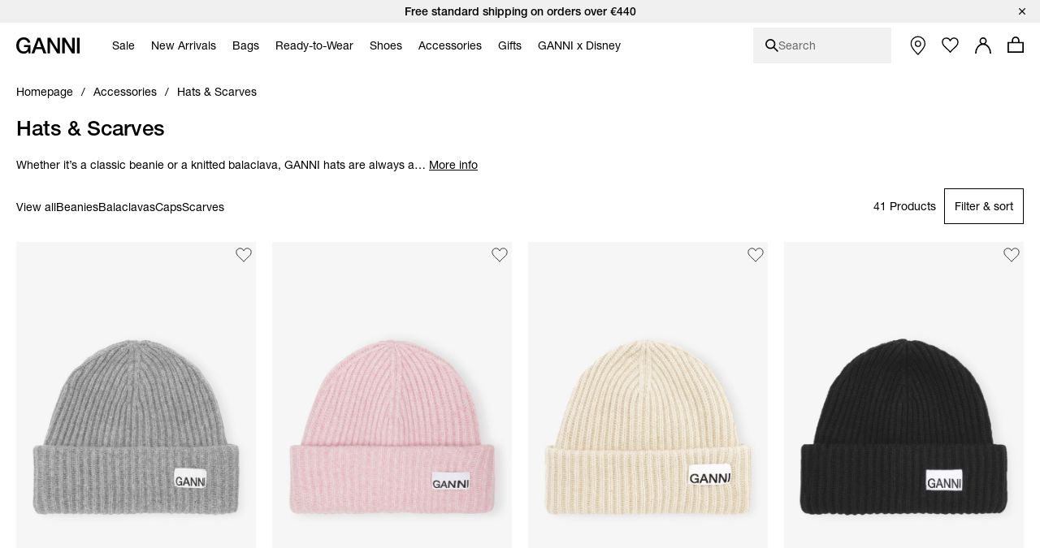

--- FILE ---
content_type: text/html;charset=UTF-8
request_url: https://www.ganni.com/on/demandware.store/Sites-ganni-Site/en_LT/Account-Header
body_size: -109
content:
    <a href="https://www.ganni.com/en-lt/account" aria-label="Sign in to your account" class="b-utility__link">
        <span class="b-utility__label">Sign in</span>
        <i class="b-utility__icon u-icon-account" aria-hidden="true"></i>
    </a>



--- FILE ---
content_type: text/css
request_url: https://www.ganni.com/on/demandware.static/Sites-ganni-Site/-/en_LT/v1768968846988/css/page-search.css
body_size: 6146
content:
.b-heading-extra{transition:all .15s ease-in 0s;opacity:1;position:relative}.b-heading-extra__picture{display:block;padding:0 .63rem}@media screen and (min-width: 1200px){.b-heading-extra__picture{padding:0 1.25rem}}.page-search__top .b-heading-extra__picture{padding:0}.b-heading-extra__image{width:100%}.b-heading-extra__name_hidden{clip:rect(1px, 1px, 1px, 1px);height:1px;overflow:hidden;padding:0;position:absolute;white-space:nowrap;width:1px}.b-animation-marquee .b-heading-extra__name{font-size:5rem;font-weight:500;line-height:.8;padding-right:2.5rem;text-transform:uppercase}@media screen and (min-width: 1200px){.b-animation-marquee .b-heading-extra__name{font-size:15rem;padding-right:6.25rem}}.b-heading-extra_not-active{opacity:0}.page-search__top .b-heading-extra{padding:0 0.625rem}@media screen and (min-width: 1200px){.page-search__top .b-heading-extra{padding:0 1.25rem}}.swatch-baby-blue{background-color:#b9dde9}.swatch-beige{background-color:#d7cca3}.swatch-black{background-color:#000}.swatch-blue{background-color:#1a67c1}.swatch-brown{background-color:#963}.swatch-gold{background-color:#cbaf71}.swatch-grey{background-color:#9b9b9b}.swatch-green{background-color:#39ad44}.swatch-navy{background-color:#2c334a}.swatch-orange{background-color:#ff9f00}.swatch-pink{background-color:#f6dcdb}.swatch-purple{background-color:#5700a3}.swatch-red{background-color:#b52525}.swatch-rose{background-color:#e8adaa}.swatch-silver{background-color:silver}.swatch-yellow{background-color:#f8e71c}.swatch-white{border:1px solid #000;background-color:#fff}.swatch-miscellaneous{background-image:url("[data-uri]");background-repeat:no-repeat;background-position:center;border:1px solid #d9d9d9;background-size:105%}@keyframes slide-left{0%{transform:translateX(150%)}100%{transform:translateX(0)}}@keyframes slide-right{0%{transform:translateX(-150%)}100%{transform:translateX(0)}}.refinements{background:rgba(0,0,0,.1);display:none;font-family:"Helvetica Neue For Ganni",Arial,sans-serif;position:fixed;left:0;right:0;bottom:0;top:0;z-index:11}.refinements.active-panel{display:block;transform:translateX(0)}.refinements.active-animation{display:block}@media screen and (max-width: 1199px){.refinements.active-animation{animation:slide-left linear .2s forwards}}.refinements-inner{background:#fff;box-shadow:0 0.3125rem 1.25rem 0 rgba(0,0,0,.3);bottom:.63rem;display:flex;flex-direction:column;padding:1.25rem .63rem 1.25rem 1.25rem;position:fixed;right:.63rem;top:.63rem}@media screen and (max-width: 1199px){.refinements-inner{left:.63rem}}@media screen and (min-width: 1200px){.refinements-inner{transition:all .15s ease-in 0s;bottom:1.25rem;max-width:100%;padding-left:1.0625rem;right:1.25rem;top:1.25rem;transform:translateX(150%);width:43.75rem}}.refinements.active-panel .refinements-inner{transform:translateX(0)}@media screen and (min-width: 1200px){.refinements.active-animation .refinements-inner{animation:slide-left linear .5s forwards}}.refinements-header{align-items:center;display:flex;margin-bottom:1.25rem;padding-right:0.3125rem}.refinements-title{font-size:var(--typography-sm-mobile);font-weight:400;letter-spacing:0;line-height:1.25}@media screen and (min-width: 1200px){.refinements-title{font-size:var(--typography-sm-desktop)}}.refinements-close{display:inline-flex;line-height:1;margin:calc((1.5rem - 1rem) * -1 / 2);padding:calc((1.5rem - 1rem) / 2);cursor:pointer;margin-left:auto}@media screen and (min-width: 1200px){.refinements-close{transition:all .15s ease-in 0s}}@media screen and (min-width: 1200px){.refinements-close:hover{transform:rotate(90deg)}}.refinements-scroll{max-height:100%;overflow-y:auto;margin-right:-0.1875rem;padding:1.25rem .63rem 0 0}.refinements-scroll::-webkit-scrollbar{height:auto;width:0.125rem}.refinements-scroll::-webkit-scrollbar-track{background:#fff}.refinements-scroll::-webkit-scrollbar-thumb{background:#000;border-radius:0.125rem}@media screen and (min-width: 1200px){.refinements-scroll{padding:1.25rem .63rem 0 0.1875rem}}.one-refinement-visible .refinements-item{display:none}.one-refinement-visible .refinements-item.active{display:block;pointer-events:none}.one-refinement-visible .refinements-item.active .refinements-item__content{pointer-events:all}.refinements-item__header{align-items:center;cursor:pointer;display:flex;padding:0.6875rem 0;width:100%}.one-refinement-visible .refinements-item__header{pointer-events:none}.refinements-item__title{font-size:1.125rem;font-weight:500}@media screen and (min-width: 1200px){.refinements-item__title{font-size:1.25rem}}.refinements-item_has-selected:not(.refinements-item__default) .refinements-item__title::after{content:":"}.refinements-item__default .refinements-item__title{margin-right:0.3125rem}.refinements-item__selected{font-size:1.125rem;font-weight:500;margin:0 0.3125rem}@media screen and (min-width: 1200px){.refinements-item__selected{font-size:1.25rem}}.refinements-item__default .refinements-item__selected{display:none}.refinements-item__arrow{margin-left:auto}.refinements-item__arrow::before{height:0.75rem;width:0.75rem}.one-refinement-visible .refinements-item__arrow{display:none !important}.refinements-item__arrow_default{transition:all .15s ease-in 0s}.refinements-item.active .refinements-item__arrow_default{transform:rotate(180deg)}.refinements-item__content.collapsing{transition:none}.refinements-footer{margin-top:auto;padding:1.25rem .63rem 0 0}@media screen and (min-width: 1200px){.refinements-footer{padding:1.25rem .63rem 0 0.1875rem}}.refinements-footer__top{display:none;overflow-x:auto}@media screen and (min-width: 1200px){.refinements-footer__top{margin-bottom:0.625rem;padding-bottom:0.625rem;padding-top:0.1875rem}.refinements-footer__top::-webkit-scrollbar{height:0.125rem;width:auto}.refinements-footer__top::-webkit-scrollbar-track{background:#fff}.refinements-footer__top::-webkit-scrollbar-thumb{background:#000;border-radius:auto}}@media screen and (max-width: 1199px){.refinements-footer__top{margin-right:-1.25rem;margin-bottom:1.25rem}.refinements-footer__top::-webkit-scrollbar{height:0;width:0}.refinements-footer__top::-webkit-scrollbar-track{background:rgba(0,0,0,0)}.refinements-footer__top::-webkit-scrollbar-thumb{background:rgba(0,0,0,0);border-radius:0}}.refinements-footer__top.refinements-footer__top_active{display:block}@media screen and (max-width: 1199px){.refinements-footer__bottom{display:flex;flex-direction:column}}@media screen and (min-width: 1200px){.refinements-footer__bottom{align-items:center;display:grid;gap:0 1.25rem;grid-template-columns:16.125rem auto;justify-content:start}}.refinements-footer__apply{transition:none}@media screen and (max-width: 1199px){.refinements-footer__apply{order:2}}@media screen and (max-width: 1199px){.refinements-reset{margin-bottom:1.25rem;order:1}}@media screen and (max-width: 1199px){.b-search-bar .refinements-reset{display:none}}@media screen and (min-width: 1200px){.b-search-bar .refinements-reset{flex-shrink:0;margin-left:.63rem;white-space:nowrap}}@media screen and (min-width: 1200px){.b-search-filters_variation1 .refinements-reset,.b-search-filters_variation2 .refinements-reset,.b-search-filters_variation4 .refinements-reset,.b-search-filters_variation5 .refinements-reset{order:4}}.refinements-section{padding:0.8125rem 0rem 1.875rem}.refinements-section__title{font-size:.875rem}.refinements-section__button{cursor:pointer}.refinements-section__button input[type=checkbox],.refinements-section__button input[type=radio]{left:0;opacity:0;position:absolute;top:0;z-index:-1}.refinements-section__button:has(input[type=checkbox]:focus-visible),.refinements-section__button:has(input[type=radio]:focus-visible){outline:0.1875rem solid #000}.refinements-section_type-radio .refinements-section__item:not(:first-child){margin-top:0.9375rem}.refinements-section_type-radio .refinements-section__button{display:inline-flex;line-height:1;margin:calc((1.5rem - 0.875rem) * -1 / 2);padding:calc((1.5rem - 0.875rem) / 2);align-items:center;display:inline-flex;line-height:1;margin-left:0;padding-left:1.3125rem;position:relative}.refinements-section_type-radio .refinements-section__button::before{border-radius:50%;border:1px solid;content:"";height:0.6875rem;left:0;position:absolute;top:50%;transform:translateY(-50%);width:0.6875rem}.refinements-section_type-radio .refinements-section__button::after{transition:all .15s ease-in 0s;background:#000;border-radius:50%;content:"";height:0.3125rem;left:0.25rem;opacity:0;position:absolute;top:50%;transform:translateY(-50%);width:0.3125rem}.refinements-section_type-radio .refinements-section__button.refinements-section__button--selected::after{opacity:1}.refinements-section_type-checkbox .refinements-section__item:not(:first-child),.refinements-section_type-category .refinements-section__item:not(:first-child){margin-top:0.9375rem}.refinements-section_type-checkbox .refinements-section__img,.refinements-section_type-category .refinements-section__img{display:none}.refinements-section_type-checkbox .refinements-section__button,.refinements-section_type-category .refinements-section__button{display:inline-flex;line-height:1;margin:calc((1.5rem - 0.875rem) * -1 / 2);padding:calc((1.5rem - 0.875rem) / 2);align-items:center;display:inline-flex;line-height:1;margin-left:0;padding-left:1.3125rem;position:relative}.refinements-section_type-checkbox .refinements-section__button::before,.refinements-section_type-category .refinements-section__button::before{border-radius:0;border:1px solid;content:"";height:0.6875rem;left:0;position:absolute;top:50%;transform:translateY(-50%);width:0.6875rem}.refinements-section_type-checkbox .refinements-section__button::after,.refinements-section_type-category .refinements-section__button::after{transition:all .15s ease-in 0s;background:#000;border-radius:0;content:"";height:0.3125rem;left:0.25rem;opacity:0;position:absolute;top:50%;transform:translateY(-50%);width:0.3125rem}.refinements-section_type-checkbox .refinements-section__button.refinements-section__button--selected::after,.refinements-section_type-category .refinements-section__button.refinements-section__button--selected::after{opacity:1}.refinements-section_type-category .refinements-section__img{display:none}.refinements-section_type-color{display:grid;gap:1.25rem 0;grid-template-columns:repeat(4, minmax(0, 1fr))}@media screen and (min-width: 1200px){.refinements-section_type-color{grid-template-columns:repeat(7, minmax(0, 1fr))}}.refinements-section_type-color .refinements-section__item .refinements-section__button--selected .refinements-section__swatch{border-color:#000}.refinements-section_type-color .refinements-section__item .refinements-section__button--selected .refinements-section__title{text-decoration:underline}@media screen and (min-width: 1200px){.refinements-section_type-color .refinements-section__item:hover .refinements-section__swatch{border-color:#000}}@media screen and (min-width: 1200px){.refinements-section_type-color .refinements-section__item:hover .refinements-section__title{text-decoration:underline}}.refinements-section_type-color .refinements-section__button{align-items:center;display:flex;gap:.63rem 0;flex-direction:column;width:100%}.refinements-section_type-color .refinements-section__title{max-width:100%;padding:0 0.3125rem;text-align:center}.refinements-section_type-color .refinements-section__swatch{transition:all .15s ease-in 0s;border:1px solid rgba(0,0,0,0);padding-top:100%;width:100%}.refinements-section_type-color .refinement-section__swatch-white{border:1px solid #f1f1f1}.refinements-section_type-size{display:grid;grid-template-columns:repeat(4, 1fr)}@media screen and (min-width: 1200px){.refinements-section_type-size{grid-template-columns:repeat(7, 1fr)}}.refinements-section_type-size .refinements-section__item{font-size:0;margin:0 -1px -1px 0}.refinements-section_type-size .refinements-section__item:hover .refinements-section__button::before{border:1px solid #000}.refinements-section_type-size .refinements-section__item:hover .refinements-section__title{text-decoration:underline}.refinements-section_type-size .refinements-section__button{border:1px solid #000;display:block;padding-top:100%;position:relative;width:100%}.refinements-section_type-size .refinements-section__button::before{transition:all .15s ease-in 0s;content:"";position:absolute;left:0;right:0;top:0;bottom:0;border:1px solid rgba(0,0,0,0)}.refinements-section_type-size .refinements-section__button.refinements-section__button--selected::before{content:"";position:absolute;left:0;right:0;top:0;bottom:0;border:1px solid #000}.refinements-section_type-size .refinements-section__button.refinements-section__button--selected .refinements-section__title{text-decoration:underline}.refinements-section_type-size .refinements-section__title{bottom:initial;left:50%;position:absolute;right:initial;top:50%;transform:translate(-50%, -50%);max-height:100%;max-width:100%;overflow:hidden;padding:0.3125rem;text-align:center;width:100%}.refinements-selected__list{display:flex}.refinements-selected__item{flex-shrink:0}.refinements-selected__button{font-size:var(--typography-sm-mobile);font-weight:400;letter-spacing:0;line-height:1.25;display:inline-flex;line-height:1;margin:calc((1.5rem - 0.875rem) * -1 / 2);padding:calc((1.5rem - 0.875rem) / 2);align-items:center;line-height:1;margin:0;overflow:hidden;position:relative;text-transform:capitalize}@media screen and (min-width: 1200px){.refinements-selected__button{font-size:var(--typography-sm-desktop)}}@media screen and (min-width: 1200px){.refinements-selected__button{transition:all .15s ease-in 0s}}@media screen and (min-width: 1200px){.refinements-selected__button:hover{opacity:.7}}.refinements-selected__button:focus-visible{overflow:visible}.refinements-selected__button:focus-visible::after{border:0.125rem solid #fff;bottom:-0.125rem;content:"";left:-0.125rem;outline:0.0625rem solid #000;position:absolute;right:-0.125rem;top:-0.125rem}.refinements-selected__button::before{background:#000;content:"";position:absolute;bottom:0.25rem;top:0.25rem;right:0.25rem;left:0.125rem}.refinements-selected__button-text{color:#fff;position:relative}.refinements-selected__icon{transition:all .15s ease-in 0s}.refinements-selected__icon::before{background:#fff}.refinements-selected__icon::before{height:0.875rem;width:0.875rem}@media screen and (min-width: 1200px){.refinements-selected__item:hover .refinements-selected__icon{transform:rotate(90deg)}}.b-search-bar{display:flex;width:100%}@media screen and (min-width: 1200px){.b-search-bar{align-items:center}}@media screen and (max-width: 1199px){.b-search-bar{flex-direction:column}}.b-search-filters_variation6 .b-search-bar{gap:0 1.25rem}@media screen and (max-width: 1199px){.b-search-filters_variation6 .b-search-bar{display:grid;grid-template-columns:repeat(2, auto)}}.b-search-filters_variation7 .b-search-bar{gap:0 0.625rem}@media screen and (max-width: 1199px){.b-search-filters_variation7 .b-search-bar{display:grid;grid-template-columns:repeat(2, auto)}}@media screen and (min-width: 1200px){.b-search-filters_variation7 .b-search-bar{gap:0 1.25rem}}.b-search-bar__left-side{align-items:center;display:flex;flex-shrink:0}@media screen and (max-width: 1199px){.b-search-bar__left-side{flex-wrap:wrap;margin-bottom:1rem}}@media screen and (min-width: 1200px){.b-search-bar__left-side{flex-wrap:wrap;margin-right:.63rem}}@media screen and (min-width: 768px){.b-search-bar__left-side{flex-wrap:nowrap}}@media screen and (min-width: 1200px){.b-search-filters_variation1 .b-search-bar__left-side,.b-search-filters_variation2 .b-search-bar__left-side,.b-search-filters_variation4 .b-search-bar__left-side,.b-search-filters_variation5 .b-search-bar__left-side,.b-search-filters_variation6 .b-search-bar__left-side{margin:0 0 0 auto;order:2}}@media screen and (min-width: 1200px){.b-search-filters_variation3 .b-search-bar__left-side{margin-right:auto}}.b-search-filters_variation6 .b-search-bar__left-side{order:3}@media screen and (max-width: 1199px){.b-search-filters_variation6 .b-search-bar__left-side{display:none}}.b-search-filters_variation7 .b-search-bar__left-side{margin-left:auto;order:2}@media screen and (max-width: 1199px){.b-search-filters_variation7 .b-search-bar__left-side{display:none}}@media screen and (max-width: 1199px){.b-search-header_transition .b-search-bar__left-side{opacity:0}}.b-search-bar__breadcrumbs{border-right:1px solid;flex-shrink:0;margin:0 0.6875rem 0 0;padding-right:.63rem}.b-search-bar__count{font-size:var(--typography-xs-mobile);font-weight:400;letter-spacing:0;line-height:normal;flex-shrink:0}@media screen and (min-width: 1200px){.b-search-bar__count{font-size:var(--typography-xs-desktop)}}.b-search-bar__selected-refs{overflow-x:auto}@media screen and (max-width: 1199px){.b-search-bar__selected-refs{display:none;margin:0 -0.625rem 0.625rem;order:1;padding:0 0.625rem}.b-search-bar__selected-refs::-webkit-scrollbar{height:0;width:auto}.b-search-bar__selected-refs::-webkit-scrollbar-track{background:rgba(0,0,0,0)}.b-search-bar__selected-refs::-webkit-scrollbar-thumb{background:rgba(0,0,0,0);border-radius:auto}}@media screen and (min-width: 1200px){.b-search-bar__selected-refs{align-items:center;display:flex;margin:0 0 -0.3125rem .63rem;padding-bottom:0.3125rem}.b-search-bar__selected-refs::-webkit-scrollbar{height:0.125rem;width:auto}.b-search-bar__selected-refs::-webkit-scrollbar-track{background:#fff}.b-search-bar__selected-refs::-webkit-scrollbar-thumb{background:#d8d8d8;border-radius:auto}}@media screen and (max-width: 1199px){.b-search-header_stuck .b-search-bar__selected-refs{display:block}}@media screen and (min-width: 1200px){.b-search-filters_variation1 .b-search-bar__selected-refs,.b-search-filters_variation2 .b-search-bar__selected-refs,.b-search-filters_variation4 .b-search-bar__selected-refs,.b-search-filters_variation5 .b-search-bar__selected-refs,.b-search-filters_variation6 .b-search-bar__selected-refs{order:3}}.b-search-filters_variation6 .b-search-bar__selected-refs,.b-search-filters_variation7 .b-search-bar__selected-refs{flex-shrink:0;margin-left:0}@media screen and (min-width: 1200px){.b-search-filters_variation6 .b-search-bar__selected-refs,.b-search-filters_variation7 .b-search-bar__selected-refs{max-width:30%}}@media screen and (max-width: 1199px){.b-search-filters_variation6 .b-search-bar__selected-refs,.b-search-filters_variation7 .b-search-bar__selected-refs{grid-column:1/3;min-width:100%;order:1;padding-left:0}}.b-search-filters_variation6 .b-search-bar__refinements-reset{margin-left:0}@media screen and (min-width: 1200px){.b-search-filters_variation6 .b-search-bar__refinements-reset{order:4}}@media screen and (max-width: 1199px){.b-search-bar__buttons-wrapper{order:2}}@media screen and (min-width: 1200px){.b-search-bar__buttons-wrapper{margin-left:auto}}@media screen and (min-width: 1200px){.b-search-filters_variation1 .b-search-bar__buttons-wrapper,.b-search-filters_variation2 .b-search-bar__buttons-wrapper,.b-search-filters_variation3 .b-search-bar__buttons-wrapper,.b-search-filters_variation4 .b-search-bar__buttons-wrapper,.b-search-filters_variation5 .b-search-bar__buttons-wrapper,.b-search-filters_variation6 .b-search-bar__buttons-wrapper{display:flex;flex-shrink:0;font-size:0;margin-left:unset;order:1}}@media screen and (max-width: 1199px){.b-search-filters_variation2 .b-search-bar__buttons-wrapper,.b-search-filters_variation3 .b-search-bar__buttons-wrapper{display:grid;gap:0.625rem;grid-template-columns:repeat(2, 1fr)}}@media screen and (max-width: 1199px){.b-search-filters_variation4 .b-search-bar__buttons-wrapper{display:flex;margin-bottom:-0.3125rem;overflow-y:auto;padding-bottom:0.3125rem}}@media screen and (max-width: 1199px){.b-search-filters_variation5 .b-search-bar__buttons-wrapper{display:grid}}@media screen and (max-width: 1199px){.b-search-filters_variation6 .b-search-bar__buttons-wrapper{align-items:center;display:flex;flex-shrink:0;order:2}}@media screen and (min-width: 1200px){.b-search-filters_variation6 .b-search-bar__buttons-wrapper{align-items:center;max-width:55%;order:1}}.b-search-filters_variation7 .b-search-bar__buttons-wrapper{margin-left:unset;order:2}@media screen and (min-width: 1200px){.b-search-filters_variation7 .b-search-bar__buttons-wrapper{order:4}}.b-search-bar__refinements-links{display:none;overflow-x:auto}.b-search-filters_variation6 .b-search-bar__refinements-links,.b-search-filters_variation7 .b-search-bar__refinements-links{align-items:center;display:flex;gap:1.875rem;margin-bottom:-0.25rem;padding-bottom:0.25rem;padding-top:0.0625rem}.b-search-filters_variation6 .b-search-bar__refinements-links::-webkit-scrollbar,.b-search-filters_variation7 .b-search-bar__refinements-links::-webkit-scrollbar{height:0;width:auto}.b-search-filters_variation6 .b-search-bar__refinements-links::-webkit-scrollbar-track,.b-search-filters_variation7 .b-search-bar__refinements-links::-webkit-scrollbar-track{background:rgba(0,0,0,0)}.b-search-filters_variation6 .b-search-bar__refinements-links::-webkit-scrollbar-thumb,.b-search-filters_variation7 .b-search-bar__refinements-links::-webkit-scrollbar-thumb{background:rgba(0,0,0,0);border-radius:auto}@media screen and (max-width: 1199px){.b-search-filters_variation6 .b-search-bar__refinements-links,.b-search-filters_variation7 .b-search-bar__refinements-links{gap:1.25rem;margin-right:-0.625rem;padding-left:0;padding-right:0.625rem}}@media screen and (min-width: 1200px){.b-search-filters_variation6 .b-search-bar__refinements-links::-webkit-scrollbar,.b-search-filters_variation7 .b-search-bar__refinements-links::-webkit-scrollbar{height:0.125rem;width:auto}.b-search-filters_variation6 .b-search-bar__refinements-links::-webkit-scrollbar-track,.b-search-filters_variation7 .b-search-bar__refinements-links::-webkit-scrollbar-track{background:#fff}.b-search-filters_variation6 .b-search-bar__refinements-links::-webkit-scrollbar-thumb,.b-search-filters_variation7 .b-search-bar__refinements-links::-webkit-scrollbar-thumb{background:#d8d8d8;border-radius:auto}}.b-search-filters_variation6 .b-search-bar__refinements-links{order:2}@media screen and (max-width: 1199px){.b-search-filters_variation6 .b-search-bar__refinements-links{max-width:100%}}@media screen and (max-width: 1199px){.b-search-filters_variation7 .b-search-bar__refinements-links{max-width:100%;order:3}}.b-search-bar__refinement-link{font-size:var(--typography-xs-mobile);font-weight:400;letter-spacing:0;line-height:normal;display:inline-flex;line-height:1;margin:calc((1.5rem - 1em) * -1 / 2);padding:calc((1.5rem - 1em) / 2);margin-bottom:0;margin-top:0;white-space:nowrap}@media screen and (min-width: 1200px){.b-search-bar__refinement-link{font-size:var(--typography-xs-desktop)}}@media screen and (min-width: 1200px){.b-search-bar__refinement-link{margin-top:0}}.b-search-bar__refinement-link:last-child{margin-right:0}@media screen and (min-width: 1200px){.b-search-bar__refinement-link:hover{text-decoration:underline}}.b-search-bar__button{transition:all .15s ease-in 0s;color:#000;cursor:pointer;font-family:"Helvetica Neue For Ganni",Arial,sans-serif}@media screen and (max-width: 991px){.b-search-bar__button{width:100%}}@media screen and (max-width: 1199px){.b-search-bar__button{border:1px solid;display:inline-flex;line-height:2.625rem;min-width:calc(50% - 5px);padding:0 0.8125rem}}@media screen and (min-width: 1200px){.b-search-bar__button{flex-shrink:0;margin-right:-0.1875rem;padding:0.0625rem 0.1875rem;position:relative}}.b-search-bar__button::before{transition:all .15s ease-in 0s;background:#000;bottom:0;content:"";height:0;left:0;position:absolute;right:0}@media screen and (min-width: 1200px){.b-search-bar__button:hover{color:#fff}}@media screen and (min-width: 1200px){.b-search-bar__button:hover::before{height:100%}}@media screen and (min-width: 1200px){.b-search-filters_variation1 .b-search-bar__button{display:none}}.b-search-filters_variation2 .b-search-bar__button,.b-search-filters_variation3 .b-search-bar__button,.b-search-filters_variation4 .b-search-bar__button,.b-search-filters_variation5 .b-search-bar__button,.b-search-filters_variation6 .b-search-bar__button,.b-search-filters_variation7 .b-search-bar__button{display:none}.b-search-bar__button-variation1{display:none}@media screen and (min-width: 1200px){.b-search-bar__button-variation1{margin-right:1.25rem}}@media screen and (min-width: 1200px){.b-search-filters_variation1 .b-search-bar__button-variation1{display:inline-flex}}.b-search-bar__button-variation2{display:none}@media screen and (min-width: 1200px){.b-search-bar__button-variation2{margin-right:1.25rem}}.b-search-filters_variation2 .b-search-bar__button-variation2{display:inline-flex}.b-search-bar__button-variation3{display:none}@media screen and (min-width: 1200px){.b-search-bar__button-variation3{margin-left:1.25rem}}.b-search-filters_variation3 .b-search-bar__button-variation3{display:inline-flex}.b-search-bar__button-variation4{display:none;margin-right:1.25rem}.b-search-filters_variation4 .b-search-bar__button-variation4{display:inline-flex}@media screen and (max-width: 1199px){.b-search-filters_variation4 .b-search-bar__button-variation4{flex-shrink:0;margin-right:0.625rem}}@media screen and (max-width: 1199px){.b-search-filters_variation4 .b-search-bar__button-variation4:last-child{margin-right:0}}.b-search-bar__button-variation5{display:none}@media screen and (min-width: 1200px){.b-search-bar__button-variation5{margin-right:1.25rem}}.b-search-filters_variation5 .b-search-bar__button-variation5{display:inline-flex}.b-search-bar__button-variation6{display:none}@media screen and (min-width: 1200px){.b-search-bar__button-variation6{margin-right:0}}.b-search-filters_variation6 .b-search-bar__button-variation6{display:inline-flex;flex-shrink:0}.b-search-bar__button-variation7{display:none}.b-search-filters_variation7 .b-search-bar__button-variation7{display:inline-flex;flex-shrink:0;white-space:nowrap}.b-search-bar__button-text{position:relative}.b-no-search-results{margin-top:0.625rem}@media screen and (min-width: 1200px){.b-no-search-results{margin-top:1.875rem}}.b-no-search-results__wrapper{padding:0 0.625rem}@media screen and (min-width: 1200px){.b-no-search-results__wrapper{padding:0 1.25rem}}.b-search-categories{display:flex;overflow-x:auto;overflow-y:hidden;padding:0 0 0 0.625rem}.b-search-categories::-webkit-scrollbar{height:0;width:0}.b-search-categories::-webkit-scrollbar-track{background:rgba(0,0,0,0)}.b-search-categories::-webkit-scrollbar-thumb{background:rgba(0,0,0,0);border-radius:0}@media screen and (min-width: 1200px){.b-search-categories{padding:0.125rem 0rem 0.125rem 1.25rem}}.b-search-categories:not(:first-child){margin-top:1.75rem}@media screen and (min-width: 1200px){.b-search-categories:not(:first-child){margin-top:1.25rem}}.b-search-categories.b-search-categories_option6{visibility:hidden}.b-search-categories.b-search-categories_option4,.b-search-categories.b-search-categories_option5{gap:0 3.125rem}.b-search-categories.b-search-categories_option7-without-images{display:none}.b-search-categories.b-search-categories_option7-without-images:has(.b-search-categories__item_spotlighted){display:flex}.b-search-categories__item{flex:0 0 4.9375rem;font-size:0;margin-right:0.625rem;text-align:center;width:4.9375rem;word-break:break-word}@media screen and (min-width: 1200px){.b-search-categories__item:hover{text-decoration:underline}}@media screen and (min-width: 1200px){.b-search-categories__item{margin-right:0.9375rem}}@media screen and (min-width: 1200px){.b-search-categories__item:last-child{margin-right:1.25rem}}.b-search-categories_option2 .b-search-categories__item,.b-search-categories_option3 .b-search-categories__item,.b-search-categories_option4 .b-search-categories__item,.b-search-categories_option5 .b-search-categories__item{flex-basis:auto;width:auto;word-break:unset}@media screen and (min-width: 1200px){.b-search-categories_option2 .b-search-categories__item:first-child,.b-search-categories_option4 .b-search-categories__item:first-child{margin-left:auto}}@media screen and (min-width: 1200px){.b-search-categories_option2 .b-search-categories__item:last-child,.b-search-categories_option4 .b-search-categories__item:last-child{margin-right:auto}}.b-search-categories_option4 .b-search-categories__item,.b-search-categories_option5 .b-search-categories__item{cursor:pointer;margin-right:0}.b-search-categories_option4 .b-search-categories__item:link,.b-search-categories_option5 .b-search-categories__item:link{color:#000;text-decoration:none}.b-search-categories_option4 .b-search-categories__item:visited,.b-search-categories_option5 .b-search-categories__item:visited{color:#000;text-decoration:none}@media screen and (min-width: 992px){.b-search-categories_option4 .b-search-categories__item:hover,.b-search-categories_option5 .b-search-categories__item:hover{color:var(--seasonalColor, #000);text-decoration:none}.b-search-categories_option4 .b-search-categories__item:hover i::before,.b-search-categories_option5 .b-search-categories__item:hover i::before{background:var(--seasonalColor, #000)}}.b-search-categories_option4 .b-search-categories__item:active,.b-search-categories_option5 .b-search-categories__item:active{color:var(--seasonalColor, #000);text-decoration:none}.b-search-categories_option4 .b-search-categories__item i::before,.b-search-categories_option5 .b-search-categories__item i::before{background:#000}.b-search-categories_option7 .b-search-categories__item{transition:all .15s linear 0s;background:#f1f1f1;display:none;flex:0 0 5.5rem;flex-direction:column;gap:0.625rem;padding:0.3125rem 0.3125rem 0.625rem;width:5.5rem}@media screen and (min-width: 1200px){.b-search-categories_option7 .b-search-categories__item{flex:0 0 7.125rem;width:7.125rem}}@media screen and (min-width: 1200px){.b-search-categories_option7 .b-search-categories__item:hover{background:#f3f3f3}}.b-search-categories_option7 .b-search-categories__item.b-search-categories__item_spotlighted{display:flex}.b-search-categories__item-wrapper{transition:all .15s ease-in 0s;border:1px solid rgba(0,0,0,0)}@media screen and (min-width: 1200px){.b-search-categories__item:hover .b-search-categories__item-wrapper{border-color:#000}}.b-search-categories_option2 .b-search-categories__item-wrapper,.b-search-categories_option3 .b-search-categories__item-wrapper,.b-search-categories_option4 .b-search-categories__item-wrapper,.b-search-categories_option5 .b-search-categories__item-wrapper{display:none}.b-search-categories_option7 .b-search-categories__item-wrapper{aspect-ratio:88/132}@media screen and (min-width: 1200px){.b-search-categories_option7 .b-search-categories__item:hover .b-search-categories__item-wrapper{border-color:rgba(0,0,0,0)}}.b-search-categories__item-wrapper_not-all-images{display:none}.b-search-categories_option7 .b-search-categories__item-wrapper_not-all-images{display:block}.b-search-categories_option7 .b-search-categories__item-img{aspect-ratio:88/132;object-fit:cover;width:100%}.b-search-categories__item-name{display:inline-block;font-family:"Helvetica Neue For Ganni",Arial,sans-serif;font-size:.875rem;line-height:1.15;vertical-align:top}.b-search-categories_option2 .b-search-categories__item-name,.b-search-categories_option3 .b-search-categories__item-name,.b-search-categories_option4 .b-search-categories__item-name,.b-search-categories_option5 .b-search-categories__item-name{transition:all .15s ease-in 0s}.b-search-categories_option2 .b-search-categories__item-name,.b-search-categories_option3 .b-search-categories__item-name{background:#f1f1f1;border-radius:1.5625rem;padding:0.625rem 1rem}.b-search-categories_option2 .b-search-categories__item-name:hover,.b-search-categories_option3 .b-search-categories__item-name:hover{background:var(--seasonalColor, #F1F1F1)}@media screen and (min-width: 1200px){.b-search-categories_option7 .b-search-categories__item:hover .b-search-categories__item-name{text-decoration:underline}}.b-search-description{font-size:var(--typography-xs-mobile);font-weight:400;letter-spacing:0;line-height:normal;padding:0 0.625rem}@media screen and (min-width: 1200px){.b-search-description{font-size:var(--typography-xs-desktop)}}@media screen and (min-width: 1200px){.b-search-description{padding:0 1.25rem}}.b-search-description.state--expanded #moreText{display:inline}.b-search-description.state--expanded #lessButton{display:inline}.b-search-description.state--expanded #moreButton,.b-search-description.state--expanded #dots{display:none}.b-search-description *{font-size:inherit}.b-search-description a:hover{text-decoration:none}.b-search-description .html-slot-container{margin-top:1.1875rem}@media screen and (min-width: 1200px){.b-search-description .html-slot-container{margin-top:.63rem}}.b-search-description #moreButton,.b-search-description #lessButton{text-decoration:underline}.b-search-description #moreButton:hover,.b-search-description #lessButton:hover{text-decoration:none}.b-search-description #moreText,.b-search-description #lessButton{display:none}.b-search-grid{padding:0 0.625rem}@media screen and (max-width: 1199px){.b-search-grid{margin-top:1.25rem}}@media screen and (min-width: 1200px){.b-search-grid{padding:0 1.25rem}}@media screen and (max-width: 1199px){.b-search-grid.b-search-grid_variation-1 .b-search__tile:nth-child(5n){grid-column:1/3}}@media screen and (max-width: 1199px){.b-search-grid.b-search-grid_variation-2 .b-search__tile:nth-child(8n+5),.b-search-grid.b-search-grid_variation-2 .b-search__tile:nth-child(8n+8){grid-column:1/3}}.b-search-header.d-none~.b-search-grid{margin-top:1.25rem}.b-search-grid__content{display:grid;gap:0.625rem;grid-template-columns:repeat(2, minmax(0, 1fr))}@media screen and (min-width: 1200px){.b-search-grid__content{gap:1.25rem;grid-template-columns:repeat(var(--grid-tiles-in-row-ddc, 4), minmax(0, 1fr))}}.b-search__tile{position:relative}.b-search__tile .b-tile__main .b-tile__waitlist-btn,.b-search__tile .b-tile__main .b-tile__quick-buy{visibility:hidden}@media screen and (max-width: 1199px){.b-search__tile .b-tile__main .b-tile__waitlist-btn,.b-search__tile .b-tile__main .b-tile__quick-buy{display:none}}.b-tile_with-add-to-bag .b-search__tile .b-tile__main .b-tile__waitlist-btn,.b-tile_with-add-to-bag .b-search__tile .b-tile__main .b-tile__quick-buy{display:block}.b-search-header{background:rgba(255,255,255,.95);padding:.63rem;position:sticky;top:var(--filter-sticky-position, 0);z-index:10}@media screen and (max-width: 1199px){.b-search-header{top:var(--filter-sticky-position-mobile, 0)}}@media screen and (min-width: 1200px){.b-search-header{padding:1.25rem}}@media screen and (max-width: 1199px){.b-search-header.b-search-header_no-seo{margin-top:1.5625rem}}.u-locked .b-search-header{opacity:0;z-index:0}@media screen and (max-width: 1199px){.b-search-header-placeholder{margin-top:1.25rem}}.b-search-header_transition{transition:all .3s linear .4s}.u-locked .b-search-header_transition{transition:none}.b-search-header-content{padding:1.25rem 0.625rem 0rem}@media screen and (min-width: 1200px){.b-search-header-content{padding:2.5rem 1.25rem 0rem}}.l-search__bottom:not(:empty){margin-top:2.5rem;padding:0 .63rem}@media screen and (min-width: 1200px){.l-search__bottom:not(:empty){margin-top:6.875rem;padding:0 1.25rem}}.l-search__bottom:not(:empty) .pd-grid.no-gutters{margin-left:-0.63rem;margin-right:-0.63rem}@media screen and (min-width: 1200px){.l-search__bottom:not(:empty) .pd-grid.no-gutters{margin-left:-1.25rem;margin-right:-1.25rem}}.page-search__counter{font-size:0.75rem;margin-left:0.9375rem}.page-search__footer{margin:0 auto 3rem;min-width:100%;text-align:center;width:100%}@media screen and (min-width: 992px){.page-search__footer{margin-bottom:11.9375rem;margin-left:-18.75rem/2;padding-top:1.875rem}}.page-search__more{max-width:21.4375rem;margin:0 auto}.b-search__footer{align-items:center;display:flex;flex-direction:column;grid-column:1/3;position:relative}@media screen and (min-width: 1200px){.b-search__footer{grid-column:var(--grid-tiles-column-end, 1/5)}}.b-search__more.b-search__more_infinite{opacity:0}.b-search__more.b-search__more_option2{max-width:100%}.b-search__counter{font-size:var(--typography-sm-mobile);font-weight:400;letter-spacing:0;line-height:1.25;margin-top:1.25rem;text-align:center}@media screen and (min-width: 1200px){.b-search__counter{font-size:var(--typography-sm-desktop)}}.b-search__loader{margin-top:1.875rem;width:14.9375rem}@media screen and (min-width: 1200px){.b-search__loader{margin:3.75rem auto 0;max-width:100%;width:20.3125rem}}.b-search__more_option2 .b-search__loader{display:none}.b-search__loader .b-btn__content{justify-content:center}@media screen and (max-width: 1199px){.b-search-filters_variation6 .b-search-breadcrumbs .b-search-bar__left-side,.b-search-filters_variation7 .b-search-breadcrumbs .b-search-bar__left-side{display:flex;margin:0}}.b-pagination{display:none;margin-bottom:-0.1875rem;margin-top:1.6875rem;max-width:100%;overflow-x:auto;padding:0.1875rem}.b-pagination::-webkit-scrollbar{height:0.125rem;width:auto}.b-pagination::-webkit-scrollbar-track{background:#fff}.b-pagination::-webkit-scrollbar-thumb{background:#000;border-radius:auto}@media screen and (min-width: 1200px){.b-pagination{margin-top:3.5625rem}}.b-search__more_option2 .b-pagination{display:block}.b-pagination__list{display:flex;gap:0.1875rem}.b-pagination__item{position:relative}.b-pagination__item:has(.b-pagination__checkbox-unfolder:checked){display:none}@media screen and (min-width: 1200px){.b-pagination__item.b-pagination__item_delimiter-mobile{display:none !important}}@media screen and (max-width: 1199px){.b-pagination__item.b-pagination__item_delimiter-desktop{display:none !important}}@media screen and (max-width: 1199px){.b-pagination__item_delimiter-mobile~.b-pagination__item{display:none}}@media screen and (min-width: 1200px){.b-pagination__item_delimiter-desktop~.b-pagination__item{display:none}}@media screen and (max-width: 1199px){.b-pagination__item_delimiter-mobile~.b-pagination__item.b-pagination__item_last,.b-pagination__item_delimiter-mobile~.b-pagination__item.b-pagination__item_next,.b-pagination__item_delimiter-mobile:has(.b-pagination__checkbox-unfolder:checked)~.b-pagination__item{display:block}}@media screen and (min-width: 1200px){.b-pagination__item_delimiter-desktop~.b-pagination__item.b-pagination__item_last,.b-pagination__item_delimiter-desktop~.b-pagination__item.b-pagination__item_next,.b-pagination__item_delimiter-desktop:has(.b-pagination__checkbox-unfolder:checked)~.b-pagination__item{display:block}}.b-pagination__link{transition:all .15s ease-in 0s;font-size:var(--typography-sm-mobile);font-weight:400;letter-spacing:0;line-height:1.25;align-items:center;background:#fff;border:0.0625rem solid #f1f1f1;color:#000;display:flex;font-weight:500;height:2.75rem;justify-content:center;position:relative;white-space:nowrap;width:2.75rem}@media screen and (min-width: 1200px){.b-pagination__link{font-size:var(--typography-sm-desktop)}}.b-pagination__link:focus-visible{z-index:1}.b-pagination__link:has(.b-pagination__checkbox-unfolder:focus-visible)::after{border:0.0625rem solid #fff;bottom:-0.0625rem;content:"";left:-0.0625rem;outline:0.1875rem solid #000;position:absolute;right:-0.0625rem;top:-0.0625rem}@media screen and (min-width: 1200px){.b-pagination__link:hover{background:#000;border:0.0625rem solid #000;color:#fff}}.b-pagination__link.b-pagination__link_current{background:#000;border:0.0625rem solid #000;color:#fff}.b-pagination__link.b-pagination__link-arrow{border:0.0625rem solid rgba(0,0,0,0)}@media screen and (min-width: 1200px){.b-pagination__link.b-pagination__link-arrow:hover{background:#fff}}.b-pagination__link.b-pagination__link-arrow-prev::before{transition:all .15s ease-in 0s;background:#000;content:"";display:block;height:var(--icon-height, 0.9375rem);-webkit-mask-image:url("data:image/svg+xml;charset=utf8,%3Csvg xmlns%3D%22http%3A%2F%2Fwww.w3.org%2F2000%2Fsvg%22 viewBox%3D%220 0 17 30%22%3E%3Cpath fill%3D%22none%22 stroke%3D%22%23000%22 stroke-width%3D%222%22 d%3D%22M16 1L2 15L16 29%22%2F%3E%3C%2Fsvg%3E");mask-image:url("data:image/svg+xml;charset=utf8,%3Csvg xmlns%3D%22http%3A%2F%2Fwww.w3.org%2F2000%2Fsvg%22 viewBox%3D%220 0 17 30%22%3E%3Cpath fill%3D%22none%22 stroke%3D%22%23000%22 stroke-width%3D%222%22 d%3D%22M16 1L2 15L16 29%22%2F%3E%3C%2Fsvg%3E");-webkit-mask-position:50% 50%;mask-position:50% 50%;-webkit-mask-repeat:no-repeat;mask-repeat:no-repeat;width:var(--icon-width, 0.9375rem)}.b-pagination__link.b-pagination__link-arrow-next::before{transition:all .15s ease-in 0s;background:#000;content:"";display:block;height:var(--icon-height, 0.9375rem);-webkit-mask-image:url("data:image/svg+xml;charset=utf8,%3Csvg xmlns%3D%22http%3A%2F%2Fwww.w3.org%2F2000%2Fsvg%22 viewBox%3D%220 0 17 30%22%3E%3Cpath fill%3D%22none%22 stroke%3D%22%23000%22 stroke-width%3D%222%22 d%3D%22M1 1L15 15L1 29%22%2F%3E%3C%2Fsvg%3E");mask-image:url("data:image/svg+xml;charset=utf8,%3Csvg xmlns%3D%22http%3A%2F%2Fwww.w3.org%2F2000%2Fsvg%22 viewBox%3D%220 0 17 30%22%3E%3Cpath fill%3D%22none%22 stroke%3D%22%23000%22 stroke-width%3D%222%22 d%3D%22M1 1L15 15L1 29%22%2F%3E%3C%2Fsvg%3E");-webkit-mask-position:50% 50%;mask-position:50% 50%;-webkit-mask-repeat:no-repeat;mask-repeat:no-repeat;width:var(--icon-width, 0.9375rem)}.b-pagination__checkbox-unfolder{cursor:pointer;height:100%;left:0;margin:0;opacity:0;padding:0;position:absolute;top:0;width:100%}.b-back-to-top{align-items:center;animation:animation-slide-in-from-bottom linear .2s forwards;background:#fff;border:1.5px solid #000;bottom:0.625rem;display:flex;height:2rem;justify-content:center;position:fixed;right:0.625rem;width:2rem;z-index:10}


--- FILE ---
content_type: text/javascript; charset=utf-8
request_url: https://p.cquotient.com/pebble?tla=aawt-ganni&activityType=viewCategory&callback=CQuotient._act_callback0&cookieId=abintsXXr55FvqxAnNH7E5uJQc&userId=&emailId=&products=id%3A%3AA442992100%7C%7Csku%3A%3A%3B%3Bid%3A%3AA442939500%7C%7Csku%3A%3A%3B%3Bid%3A%3AA442919600%7C%7Csku%3A%3A%3B%3Bid%3A%3AA442909900%7C%7Csku%3A%3A%3B%3Bid%3A%3AA536919600%7C%7Csku%3A%3A%3B%3Bid%3A%3AA692743600%7C%7Csku%3A%3A%3B%3Bid%3A%3AA390913500%7C%7Csku%3A%3A%3B%3Bid%3A%3AB3020049ZZJ00%7C%7Csku%3A%3A%3B%3Bid%3A%3AB302004999900%7C%7Csku%3A%3A%3B%3Bid%3A%3AB302004900B00%7C%7Csku%3A%3A%3B%3Bid%3A%3AB302004909900%7C%7Csku%3A%3A%3B%3Bid%3A%3AA622309900%7C%7Csku%3A%3A%3B%3Bid%3A%3AA635005900%7C%7Csku%3A%3A%3B%3Bid%3A%3AA692693400%7C%7Csku%3A%3A%3B%3Bid%3A%3AA693043600%7C%7Csku%3A%3A%3B%3Bid%3A%3AA720725200%7C%7Csku%3A%3A%3B%3Bid%3A%3AA721109900%7C%7Csku%3A%3A%3B%3Bid%3A%3AA692993400%7C%7Csku%3A%3A%3B%3Bid%3A%3AA501949400%7C%7Csku%3A%3A%3B%3Bid%3A%3AA511825200%7C%7Csku%3A%3A&categoryId=dw-01-12-03&refinements=%5B%7B%22name%22%3A%22Category%22%2C%22value%22%3A%22dw-01-12-03%22%7D%5D&personalized=false&sortingRule=L3%20accessories%20Rebecca&realm=AAWT&siteId=ganni&instanceType=prd&queryLocale=en_LT&locale=en_LT&referrer=&currentLocation=https%3A%2F%2Fwww.ganni.com%2Fen-lt%2Fhats-and-scarves%2F&ls=true&_=1768972142141&v=v3.1.3&fbPixelId=__UNKNOWN__
body_size: 269
content:
/**/ typeof CQuotient._act_callback0 === 'function' && CQuotient._act_callback0([{"k":"__cq_uuid","v":"abintsXXr55FvqxAnNH7E5uJQc","m":34128000},{"k":"__cq_seg","v":"0~0.00!1~0.00!2~0.00!3~0.00!4~0.00!5~0.00!6~0.00!7~0.00!8~0.00!9~0.00","m":2592000}]);

--- FILE ---
content_type: text/javascript; charset=utf-8
request_url: https://e.cquotient.com/recs/aawt-ganni/viewed-recently?callback=CQuotient._callback1&_=1768972143037&_device=mac&userId=&cookieId=abintsXXr55FvqxAnNH7E5uJQc&ccver=1.01&realm=AAWT&siteId=ganni&instanceType=prd&__cq_uuid=abintsXXr55FvqxAnNH7E5uJQc&v=v3.1.3&json=%7B%22userId%22%3A%22%22%2C%22cookieId%22%3A%22abintsXXr55FvqxAnNH7E5uJQc%22%2C%22ccver%22%3A%221.01%22%2C%22realm%22%3A%22AAWT%22%2C%22siteId%22%3A%22ganni%22%2C%22instanceType%22%3A%22prd%22%2C%22__cq_uuid%22%3A%22abintsXXr55FvqxAnNH7E5uJQc%22%2C%22v%22%3A%22v3.1.3%22%7D
body_size: 77
content:
/**/ typeof CQuotient._callback1 === 'function' && CQuotient._callback1({"viewed-recently":{"displayMessage":"viewed-recently","recs":[],"recoUUID":"92a4fd77-7003-481a-82fd-7a278fa05c02"}});

--- FILE ---
content_type: text/javascript; charset=utf-8
request_url: https://p.cquotient.com/pebble?tla=aawt-ganni&activityType=viewReco&callback=CQuotient._act_callback2&userId=&cookieId=abintsXXr55FvqxAnNH7E5uJQc&emailId=&realm=AAWT&siteId=ganni&locale=en_LT&recommenderName=viewed-recently&instanceType=prd&slotId=&slotConfigId=&slotConfigTemplate=&products=&viewRecoRoundtrip=680&__recoUUID=92a4fd77-7003-481a-82fd-7a278fa05c02&referrer=&currentLocation=https%3A%2F%2Fwww.ganni.com%2Fen-lt%2Fhats-and-scarves%2F&__cq_uuid=abintsXXr55FvqxAnNH7E5uJQc&__cq_seg=0~0.00!1~0.00!2~0.00!3~0.00!4~0.00!5~0.00!6~0.00!7~0.00!8~0.00!9~0.00&ls=true&_=1768972143771&v=v3.1.3&fbPixelId=__UNKNOWN__&json=%7B%22userId%22%3A%22%22%2C%22cookieId%22%3A%22abintsXXr55FvqxAnNH7E5uJQc%22%2C%22emailId%22%3A%22%22%2C%22realm%22%3A%22AAWT%22%2C%22siteId%22%3A%22ganni%22%2C%22locale%22%3A%22en_LT%22%2C%22recommenderName%22%3A%22viewed-recently%22%2C%22instanceType%22%3A%22prd%22%2C%22slotId%22%3A%22%22%2C%22slotConfigId%22%3A%22%22%2C%22slotConfigTemplate%22%3A%22%22%2C%22products%22%3A%5B%5D%2C%22viewRecoRoundtrip%22%3A680%2C%22__recoUUID%22%3A%2292a4fd77-7003-481a-82fd-7a278fa05c02%22%2C%22referrer%22%3A%22%22%2C%22currentLocation%22%3A%22https%3A%2F%2Fwww.ganni.com%2Fen-lt%2Fhats-and-scarves%2F%22%2C%22__cq_uuid%22%3A%22abintsXXr55FvqxAnNH7E5uJQc%22%2C%22__cq_seg%22%3A%220~0.00!1~0.00!2~0.00!3~0.00!4~0.00!5~0.00!6~0.00!7~0.00!8~0.00!9~0.00%22%2C%22ls%22%3Atrue%2C%22_%22%3A1768972143771%2C%22v%22%3A%22v3.1.3%22%2C%22fbPixelId%22%3A%22__UNKNOWN__%22%7D
body_size: 162
content:
/**/ typeof CQuotient._act_callback2 === 'function' && CQuotient._act_callback2([{"k":"__cq_uuid","v":"abintsXXr55FvqxAnNH7E5uJQc","m":34128000}]);